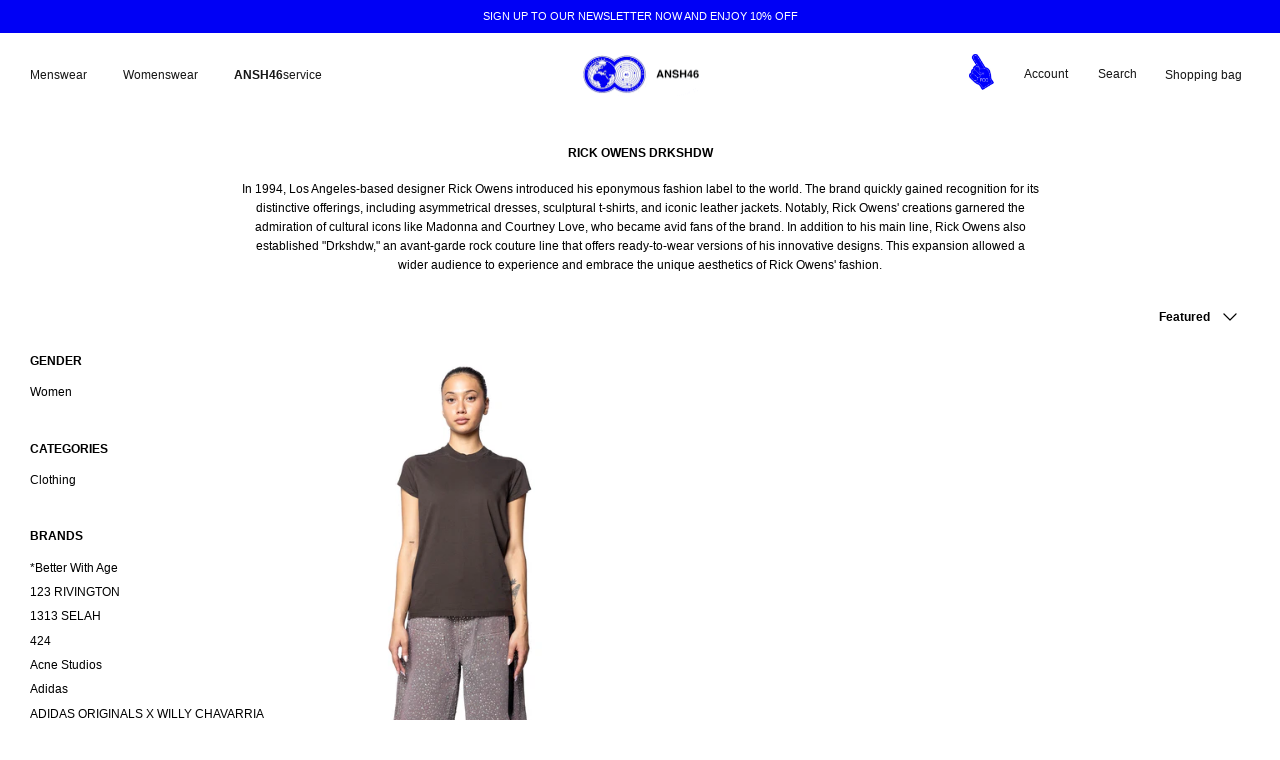

--- FILE ---
content_type: text/css
request_url: https://ansh46.com/cdn/shop/t/5/assets/evolut-custom.css?v=116013215138332203691746712041
body_size: 4040
content:
.whatsapp-cta{margin-top:1.5rem;display:flex;align-items:center;gap:.4rem}.whatsapp-icon svg{width:20px;height:20px;vertical-align:text-top}.whatsapp-link{font-weight:600;color:#000;text-decoration:underline;font-size:12px;text-underline-offset:3px}.product-info-block{display:none!important}.navigation .navigation__tier-1>.navigation__item{align-items:center}@media (min-width: 768px){.navigation__item--with-children:hover .navigation__tier-2{display:block}.navigation__item--with-children:hover .navigation__tier-2{display:block!important;opacity:1!important;visibility:visible!important}.navigation__tier-1{list-style:none;display:flex;gap:20px}.navigation__item{position:relative}.navigation__tier-2-item{padding-bottom:7px!important;text-align:center}.navigation__tier-2{display:none;top:100%;left:0;list-style:none;box-shadow:0 4px 6px #0000001a;background-color:#fff;font-size:12px!important;padding:12px 0 5px!important}.navigation__tier-2 .navigation__item{border-bottom:1px solid #555}.navigation__tier-2 .navigation__item:last-child{border-bottom:none}.navigation__tier-2 .navigation__link{color:#fff;display:block}.navigation__tier-2 .navigation__link:hover{background-color:#555}}#gift-options{display:none;flex-direction:row;align-items:center;gap:20px;margin-left:5px}#gift-options label{display:flex;align-items:center;gap:5px;cursor:pointer}#gift-options input[type=radio]{margin:0}#gift-options.visible-options{display:flex!important}@media screen and (max-width: 768px){.fc-handje-image{display:none}.fc-handje-mobile-image{margin-left:20px;width:25px}.fcc-community-text{color:#0000ea}}.fc-community-link{display:flex!important;align-items:center!important;justify-content:center!important}.fc-handje-mobile-image{display:inline-block!important}.fc-nav{padding-top:8px!important}.fc-handje-image{width:25px;margin-right:30px}#admin_header>#customer_orders>.responsive-table{margin-left:130px}#main-nav>.navigation--main>.navigation__tier-1-container>.navigation__tier-1{display:none}.rivo-vip-tiers{padding-bottom:20px}.flexible-layout--variable-columns{justify-content:flex-start!important}.rivo-account-progress-bar{border-radius:0!important}@media screen and (max-width: 768px){.rivo-vip-tier-container{overflow-x:auto!important;-webkit-overflow-scrolling:touch!important;display:flex!important;width:100%!important}.responsive-table tbody{color:#0000ea!important}.rivo-vip-tier-table{min-width:600px!important;table-layout:auto!important;width:auto!important;border-collapse:separate!important}.rivo-vip-tier-table thead th,.rivo-vip-tier-table tbody td{white-space:normal!important;word-wrap:break-word!important;overflow-wrap:break-word!important;padding:10px!important;box-sizing:border-box!important}.rivo-vip-tier-table thead th:first-child,.rivo-vip-tier-table tbody td:first-child{position:sticky!important;left:0!important;background-color:#fff!important;z-index:2!important;text-align:left}.rivo-vip-tier-table thead th,.rivo-vip-tier-table tbody td{min-width:165px!important}table.rivo-vip-tier-table{font-size:80%!important}.rivo-tier-column-1{margin-right:50px!important}}.rivo-lp-section-subtitle span{font-weight:700!important;font-size:12px!important}.rivo-account-progress-container,#rivo-account-referral-link,#rivo-ways-to-earn{background-color:#f0f0f0!important}.rivo-account-progress-container{border-radius:0!important;border:1px solid #0000ea!important}#rivo-ways-to-earn,#rivo-ways-to-redeem{padding-top:0}.rivo-content-wrapper{padding-top:0!important}td.rivo-vip-tier-table-row-perk-name,td.rivo-vip-tier-table-row-perk-value,tr.rivo-vip-tier-table-thead-row{border-top:1px solid #f0f0f0!important;border-bottom:1px solid #f0f0f0!important}th.order_number,th.date,th.payment_status,th.fulfillment_status,th.total,#customer_orders td{border-top:1px solid #0000ea!important;color:#0000ea!important}th.rivo-tier-column-1,th.rivo-vip-tier-table-thead-first-cell,th.rivo-tier-column-2,th.rivo-tier-column-3{border-top:1px solid #f0f0f0!important;border-bottom:2px solid #f0f0f0!important}body .referral-body .content-wrapper>.section-title>.content-subtitle{font-weight:700!important;font-size:12px!important}.rivo-account-referral-block{margin-bottom:20px}.rivo-modal-title-icon .svg-icon{width:20px!important;height:20px!important;fill:#0000ea!important}.rivo-modal-title-icon .svg-icon path{fill:#0000ea!important}.rivo-account-card{padding:24px!important}.rivo-th-cell-content,.rivo-tier-column-1,.rivo-tier-column-2,.rivo-tier-column-3,.rivo-card,.rivo-modal__title,.rivo-modal-p,.rivo-modal-body-content,.rivo-modal__close:hover,.rivo-modal-body-content>p,.rivo-account-card-title,.rivo-account-card-subtitle span,.rivo-account-card-subtitle,.rivo-account-block-title,#rivo-account-referral-link,.rivo-account-card-content-header,#customer_detail>.name,#customer_detail,#customer_detail>#view_address,.responsive-table a,.responsive-table,#return_to_store a,#admin_header h2.title,#customer_orders>.pagination-row,.rivo-lp-section-title,.rivo-lp-section-subtitle{color:#0000ea!important}.rivo-modal__close:hover{color:#fff!important}.rivo-account-card-content-header{height:18px!important}.rivo-account-referral-url-wrapper{margin-bottom:0!important}.rivo-account-card-content-logo img{margin-top:30px!important;height:80px!important}.rivo-account-card-content{gap:0px!important}.rivo-account-card,.rivo-account-vip-tier-block,.rivo-account-activity-block,.rivo-account-rewards-block,.rivo-account-referral-block{border:var(--rivo-account-card-border, 1px solid #0000ea)!important;border-radius:0!important}.rivo-account-progress-bar,#points-logs-activity thead{background-color:#0000ea!important}#points-logs-activity td{border-bottom:1px solid #0000ea!important;color:#0000ea!important}.customer_orders>.pagination-row>.underline--not-link{text-decoration-color:#0000ea!important}.rivo-lp-content{padding-top:40px!important}.rivo-card{background-color:#fff!important;border-radius:0!important;flex:1 1 calc(33.33% - 10px)!important;max-width:29vw!important}.name,#points-logs-activity th,.rivo-account-referral-url-wrapper>.rivo-button{text-transform:capitalize!important}.rivo-modal-p>span,.rivo-modal-p>a,.rivo-modal__description,.rivo-account-referral-block-actions,.rivo-account-referral-block-actions a,.rivo-account-referral-block-header-subtitle,.rivo-progress-next-tier-label,.rivo-account-vip-tier-block-header-subtitle,.rivo-progress-current-tier-label,.rivo-account-progress-labels,.rivo-account-block-subtitle span,.rivo-account-card-subtitle,.rivo-account-rewards-progress-block-header-subtitle,#rivo-account-referral-link,.name,th.order_number,th.date,th.payment_status,th.fulfillment_status,th.total,#customer_orders td{font-size:12px!important;font-weight:300!important;color:#0000ea!important;font-family:Helvetica,Helvetica Neue,Arial,Lucida Grande,sans-serif!important}.rivo-account-card-subtitle{margin-bottom:10px!important}.rivo-account-referral-block-actions{margin-top:10px}.rivo-lp-section-subtitle,.rivo-modal__content>p,.rivo-card-description,.rivo-th-tier-threshold,.rivo-modal-body-content,.rivo-account-card-content-header-text,.rivo-account-card-title,.rivo-account-card-title span,.rivo-account-vip-tier-block-header-title,.rivo-account-block-title,#points-logs-activity th{font-size:12px!important;font-weight:300!important}.rivo-account-progress-labels,.rivo-account-vip-tier-block,.rivo-account-block-subtitle,.rivo-account-block-title{margin:0!important}.account-status{font-weight:400!important}.rivo-lp-section-title,.rivo-modal__title,.rivo-card-title,.rivo-modal-body-content>p{font-weight:700!important;font-size:12px!important}.rivo-lp-section-title{text-transform:uppercase important}.rivo-arrow-icon svg{fill:#0000ea!important}.rivo-account-referral-url-wrapper button{border-radius:0!important}.rivo-modal__btn-primary{background-color:#0000ea!important;font-family:Helvetica,Helvetica Neue,Arial,Lucida Grande,sans-serif!important;font-size:12px!important}.rivo-card-icon>.svg-icon path{fill:#0000ea!important}.rivo-lp-content{max-width:1650px!important}.rivo-lp-cards-container{flex:1 1 calc(33.33% - 10px)}.rivo-card-icon>.svg-icon{width:20px!important;height:20px!important;fill:#0000ea!important}.rivo-points-purchases>.rivo-card:hover{color:#0000ea!important;background-color:#f0f0f0!important}.rivo-rewards>.rivo-card{background-color:#f0f0f0!important}.rivo-rewards>.rivo-card:hover{background-color:#fff!important}.rivo-button{min-width:calc(9rem + 2px)!important;min-height:calc(2rem + 2px)!important;padding:0!important;font-weight:300!important;font-size:12px!important;color:#fff!important;background-color:#0000ea!important;letter-spacing:0}#rivo-account-referral-link{padding:10px!important}[part=osm-message]{font-weight:300!important;font-family:Helvetica}.rimage-wrapper .rimage__image{height:95vh}@media (min-width:768px){.mobile_nav{display:none!important}th.order_number,th.date,th.payment_status,th.fulfillment_status,th.total{border-bottom:2px solid #0000ea!important}#customer_orders td{border-bottom:none!important}}input{font-size:12px!important;border-radius:0!important}.cart-drawer__title{color:#171717!important}.toc-column.hide{display:none}.pf-main-media{mix-blend-mode:multiply}a.toc-anchor{width:10px}.mobile-navigation-drawer .navigation__item{padding-top:15px}svg{width:15px;height:15px}.mobile-navigation-drawer .navigation__tier-2-container{top:100px!important;padding:0 30px}.mobile-navigation-drawer .navigation{margin-bottom:40px;position:static;font-size:17px;text-align:inherit;padding:30px}.mobile-navigation-drawer .mobile-nav-toggle,.mobile-nav-back{font-size:12px}.filter-group-Price,.filter-group-Gender,.filter-group__item .filter-group__item__text:before,.filter-group--applied,.filter-group__item .filter-group__item__text:after,.navigation .navigation__tier-1>.navigation__item>.navigation__link:before{display:none;width:0px;height:0px}.filter-group__item--active{color:#0000f5!important}.filter-group__item{padding-inline-start:0px!important}#pageheader>div.logo-area.container.container--no-max>div.logo-area__left>div>div>div>ul>li:nth-child(5)>a,body>div.mobile-navigation-drawer>div.navigation.navigation--main>div>ul>li:nth-child(5)>a{font-family:Helvetica!important}.navigation__tier-2-container .navigation__item:nth-child(4) .navigation__children-toggle{display:none!important}.navigation__tier-2-container .navigation__item:nth-child(4) .navigation__tier-3-container{height:auto!important;opacity:1!important;visibility:visible!important;overflow:hidden;margin-left:20px;padding-top:10px}.navigation__tier-2-container .navigation__item:nth-child(4) .navigation__tier-3-container .navigation__tier-3{display:flex;width:max-content;flex-direction:row;flex-wrap:nowrap;align-items:center;gap:5px;padding-bottom:0!important;white-space:nowrap;animation:scrollAnimation 20s linear infinite}.navigation__tier-2-container .navigation__item:nth-child(4) .navigation__tier-3-container .navigation__tier-3 li{border:solid 1px black;padding-top:0!important}@keyframes scrollAnimation{0%{transform:translate(0)}to{transform:translate(-100%)}}.navigation__tier-2-container .navigation__item:nth-child(4) .navigation__tier-3-container:hover{animation-play-state:paused}.cart-drawer-modal .bookmark-icon{display:none!important}.toc{display:grid;justify-content:space-between;grid-template-columns:1fr auto}.navigation__toc-container{margin-top:20px}.toc-column{flex:1;padding:0 10px}.toc-links{list-style-type:none;padding:0}.toc-links a{display:block;text-decoration:none;margin-bottom:5px;color:#333;font-size:14px}.toc-links .letter-collection{display:flex;gap:50px}@media (min-width: 768px){.detail.product-column-right:nth-of-type(1),.detail.product-column-right:nth-of-type(4){display:flex;align-items:center;min-height:calc(100vh - var(--theme-sticky-header-height));height:calc(100vh - var(--theme-sticky-header-height));position:sticky;top:calc(70px + var(--theme-sticky-header-height))}.product-detail .product-column-right{width:calc(27% - 44px)!important}.detail.product-column-right:nth-of-type(1) .sticky-content-container,.detail.product-column-right:nth-of-type(4) .sticky-content-container{position:unset!important}}@media (max-width: 700px){a.navigation__link.Designers{position:relative}a.navigation__link.Designers svg{transform:rotate(-90deg);position:absolute;right:0;margin-right:20px}.navigation__toc-container{display:none;transition:transform .5s ease-in-out,display .5s ease-in-out;transform:translate(100%)}}.navigation__mobile-header{border-bottom:0!important}.mobile-navigation-drawer{left:0!important;width:100%!important}.utility-bar__centre{display:none}.announcement-bar__middle:not(:first-child):not(:last-child){width:100%}.logo{padding-top:15px;padding-bottom:15px}@media screen and (min-width: 700px){.header-account-link__icon,.show-search-link__icon,.cart-link__icon{display:none}.header-account-link__text{padding-right:10px}}.navigation__link,.logo-area__right__inner{font-size:12px}.navigation__column-title{font-size:10px}.logo-area{border-bottom:none!important}#CartDrawerModal-Title{text-transform:none}@media screen and (min-width: 700px){.container{padding-inline:50px}}.product-detail .product-column-right{padding-top:0!important}.option-selector--with-size-chart[data-selector-type=dropdown]{justify-content:flex-end}@media (min-width: 1400px){.product-detail.container,[data-section-type=main-product]>div.container.desktop-only{max-width:100%!important;justify-content:space-between!important}.product-detail .product-media .rimage-outer-wrapper{max-width:1080px!important}}.Categories-filter-group{display:none}@media screen and (max-width: 767px){.navigation__link,.navigation__children-toggle{padding:2px 20px!important}.button-icon,.utility-bar__right{display:none!important}.utility-bar__left{justify-content:center}.utility-bar__item{margin-inline-end:0!important;width:100%;border:1px solid black}.toggle-btn{justify-content:center}.utility-bar__item span{text-transform:uppercase}.utility-bar{position:sticky;top:70px;z-index:1;background-color:#fff}}.utility-bar--sticky-mobile-copy{border-bottom:0}.product-block .block-inner .vendor{margin:0}.section-footer__title{color:#fff!important}.filter-group__heading__text{text-transform:uppercase}body,.title,.price-area,.filter-group__item,.product-block__title,.product-price__item,.vendor,.cart-item__quantity-input,.navigation__link,.navigation__mobile-products-title{font-size:12px!important}@font-face{font-family:archive-font;src:url(/cdn/shop/files/Valentine_Light.woff2) format("woff2");font-display:swap}@media screen and (min-width: 900px){.toggle-btn{display:none!important}.gallery__item-2,.gallery__item-3,.gallery__item-5,.gallery__item-6{margin-left:50px!important;margin-bottom:50px!important}.gallery__item-1,.gallery__item-4{margin-bottom:50px!important;margin-left:50px!important}.gallery__item-3,.gallery__item-6{margin-right:20px!important}}.pf-loading>div:not(:last-child){opacity:1!important}.archive-collection{background-color:#f6f4ee!important;max-width:1300px;margin:0 auto}.template-suffix-archive2024{background-color:#f6f4ee!important}.archive-collection .Category-filter-group,.archive-collection .Brand-filter-group,.archive-collection .Price-filter-group,.archive-collection .filter-group__heading__indicator{display:none}.archive-collection .ARCHIVE.Brand-filter-group{display:block!important}.archive-collection .filter-group__item{padding-inline-start:0px;width:100%}.archive-collection .filter-group__item .filter-group__item__text:before{display:none}.archive-collection .rimage-wrapper .rimage__image{transform:translateZ(0)!important;mix-blend-mode:multiply}.archive-collection .filter-group__heading__text{font-family:archive-font!important;font-size:14px;font-weight:600;text-transform:uppercase}.archive-collection .filter-group__item__text{font-family:archive-font!important;font-size:10px;font-weight:400;border-bottom:solid 1px black;width:100%!important}.archive-collection .collection-listing .product-list--per-row-4 .product-block .block-inner{box-shadow:0 0 0 1px #000;margin:0;padding-bottom:50px;min-height:100%!important;background:#f6f4ee}.archive-collection .collection-listing .product-list--per-row-4 .product-block{padding:0!important;margin-bottom:0!important}.archive-collection .collection-listing .product-list{margin-left:0!important}.archive-collection .collection-listing .product-list--per-row-4 .product-block .product-info{border:solid 1px black;margin:0 15px}.archive-collection .product-block .product-info .vendor,.archive-collection .product-block .product-info .product-block__title,.archive-collection .product-block .product-info .product-block__subtitle,.archive-collection .product-block .product-info .product-color p{padding:6px 5px;font-size:9px!important;font-family:archive-font!important;margin:0!important;height:24px}.archive-collection .product-block .product-info .product-block__title{border-bottom:solid 1px black;text-transform:uppercase!important;border-left:0px!important;border-right:0px!important;height:auto!important}.archive-collection .filter-group__item .filter-group__checkbox:checked+.filter-group__item__text:after{display:none}.archive-collection .product-list{display:flex;flex-wrap:wrap}.archive-collection .product-list .product-item{flex-basis:25%;max-width:25%;padding:15px;height:22rem;border-style:solid;border-color:rgba(0,0,0,.33) #000 rgba(0,0,0,.2);border-width:1px}.archive-collection .product-list .product-item{width:100%;object-fit:cover;object-position:center center}.archive-collection .product-list .product-block__title{border-style:solid;border-color:#000;border-width:1px 1px 0;padding:6px 5px}.archive-collection .product-list .vendor{font-size:9px;margin-top:0;margin-bottom:0;text-align:left;font-family:archive-font;font-weight:600}.archive-collection .product-list p{margin-top:0;margin-bottom:0;padding:6px 5px;border-style:solid;border-color:#000;border-width:1px 0 0;text-align:left;margin-right:0;font-size:9px;font-family:archive-font;width:100%;height:24px}.archive-collection .product-list .product-item .product-details{border-bottom:solid 1px #000}.archive-collection .filter-group__applied-item__text,.archive-collection .filter-group__clear-link{font-family:archive-font;font-size:10px}.archive-collection .image-cont a{transition:none!important}.archive-collection .pagination-row{margin-top:50px!important}.archive-collection .pagination-row a{font-family:archive-font;font-size:10px}.filters.translate-show{transform:translate(100%)!important}.filters.translate-hide{transform:translate(0)!important}@media (min-width: 1400px){.product-detail.container,[data-section-type=main-product]>div.container.desktop-only{max-width:100%!important;justify-content:space-between!important}.product-detail .product-media .rimage-outer-wrapper{max-width:800px!important}}@media (max-width: 1399px) and (min-width: 1330px){[data-section-type=main-product]>div.container.product-detail{justify-content:space-evenly!important;padding-left:25px!important;padding-right:25px!important}}@media (max-width: 1329px) and (min-width: 1040px){[data-section-type=main-product]>div.container.product-detail{padding-left:5px!important;padding-right:5px!important}}[data-section-type=main-product]>div.container{padding-left:50px!important;padding-right:50px!important}.section-main-product{margin-top:0!important}.detail.product-column-right:nth-of-type(1) .sticky-content-container{width:100%!important}@media (min-width: 768px){.detail.product-column-right:nth-of-type(1),.detail.product-column-right:nth-of-type(4){display:flex;align-items:center;min-height:calc(100vh - var(--theme-sticky-header-height));height:calc(100vh - var(--theme-sticky-header-height));position:sticky;top:calc(70px + var(--theme-sticky-header-height))}.detail.product-column-right:nth-of-type(1) .sticky-content-container,.detail.product-column-right:nth-of-type(4) .sticky-content-container{position:unset!important}}@media (max-width: 700px){[data-section-type=main-product]>div.container{padding-left:20px!important;padding-right:20px!important}}@media (min-width: 768px){.product-detail{display:flex;justify-content:center}.product-detail .product-column-left{flex:0 0 auto;width:50%}.product-detail .product-column-right{flex:0 0 auto;margin-inline-start:0px;width:calc(30% - 44px);max-width:350px}.product-column-right.product-description-col{display:block}.product-column-right.product-description-col-mobile{display:none}}@media (min-width: 1040px){.product-detail .gallery-size-small{width:35%}.product-detail .gallery-size-small+.product-column-right{width:calc(65% - 44px)}.product-detail .gallery-size-medium{width:40%}.product-detail .gallery-size-medium+.product-column-right{width:calc(55% - 44px)}.product-detail .gallery-size-large{width:62%}.product-detail .gallery-size-large+.product-column-right{width:calc(38% - 44px)}}.product-detail .gallery{position:relative}.product-detail .gallery .gallery__inner{width:100%}.product-detail .gallery .main-image{margin:0 0 20px;width:100%;text-align:center;position:relative}@media (max-width: 767.98px){.product-detail .gallery .main-image{margin:0 -16px 10px;width:auto}}.product-detail .gallery .slick-dots{box-sizing:border-box;margin-bottom:-10px;padding:20px 44px 0;display:flex;justify-content:center;flex-wrap:wrap}.product-detail .gallery .slick-dots li{flex:0 1 15px;display:flex;justify-content:center}.product-detail .gallery .slick-dots li button:before{left:4px;width:32px;height:2px;content:"";background-color:#444;opacity:.25;transition:opacity .15s}.product-detail .gallery .slick-dots .slick-active button:before{color:#444;opacity:.85}.product-detail .gallery .product-label-container{justify-content:flex-start;align-items:flex-end;z-index:1}.thumbnails .owl-stage-outer{display:none}.filter-group__heading__indicator,.filter-group__item .filter-group__item__text:before,.filter-group__item .filter-group__item__text:after,.bookmark-icon,.product-block__image-dots,.product-detail-label,.navigation__link:before{display:none!important}.lightly-spaced-row{margin-bottom:0!important}.filter-group__applied-item__text,.filter-group__clear-link,.recommendation-modal__message,.recommendation-modal__benefits ul li,.recommendation-modal__button,.recommendation-modal__message--align-start,.recommendation-modal__selector--flag,.recommendation-modal__button--minimal,.cart-drawer__title,.cart-item__title,.subtotal,.majortitle,.overlay-text__title,.cart-policies,.price{font-size:12px!important}.cart-policies{font-size:10px}.cart-item__selling-price,.product-detail-label,.subtotal,.cart-item__title,.majortitle,.cart-drawer__title,.navigation__link,.product-form .label,.product-detail .detail .title{font-weight:200!important}.vendor{font-weight:600;text-transform:uppercase}.recommendation-modal__button,.recommendation-modal__button--minimal,.button,div.button-row,.text-box,.cc-select__btn{border-radius:0!important}.icon--large{width:78px}.announcement-bar__announcements,.announcement-slider{overflow:hidden}.announcement-slider{display:flex;width:max-content;animation:scroll 10s linear infinite}@keyframes scroll{0%{transform:translate(0)}to{transform:translate(-100%)}}.subheading--over,.overlay-text__title{margin-bottom:9px!important}.container-coll{max-width:1480px;margin-right:auto;padding-left:40px;padding-right:40px}.collection-header{margin-left:0!important;margin-bottom:40px!important}.flex-container{display:flex;gap:3px}.product-form .quantity-submit-row .quantity-submit-row__submit{margin-top:0!important}.is-unavailable:after{content:"(Sold Out - Notify when available)";padding-left:5px}.klaviyo-bis-trigger,.filter-group__item{width:100%!important;padding-inline-start:0!important}.klaviyo-bis-trigger{padding:15px 25px!important;font-size:12px!important}.product-form{width:-webkit-fill-available}
/*# sourceMappingURL=/cdn/shop/t/5/assets/evolut-custom.css.map?v=116013215138332203691746712041 */


--- FILE ---
content_type: text/css
request_url: https://ansh46.com/cdn/shop/t/5/assets/swatches.css?v=116286349802763655421726567894
body_size: -771
content:
[data-swatch="cream"] { --swatch-background-color:#f6f4f0}
